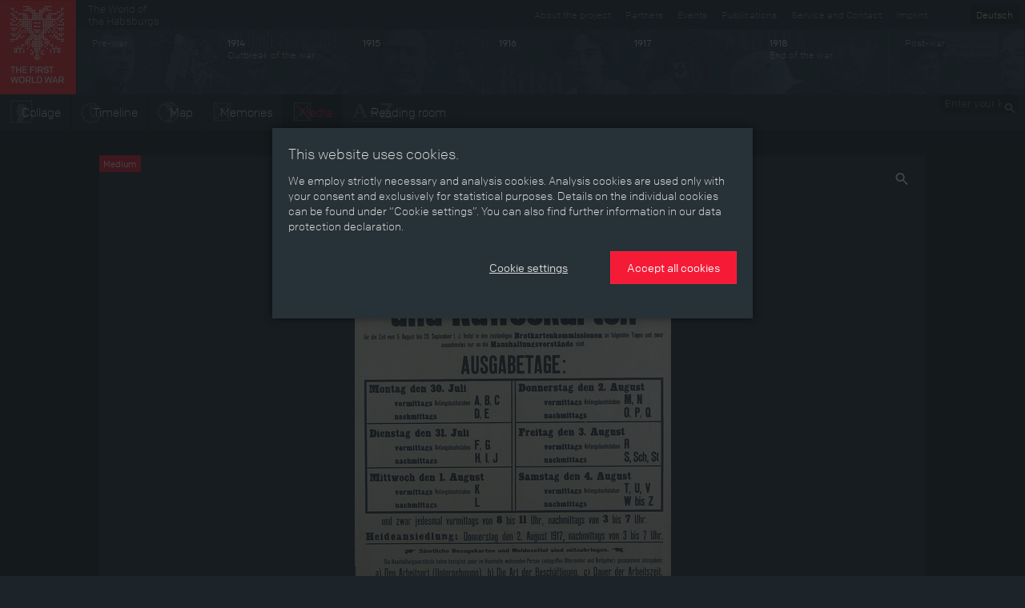

--- FILE ---
content_type: text/html; charset=utf-8
request_url: https://ww1.habsburger.net/en/media/leaflet-concerning-issue-times-ration-cards
body_size: 6645
content:
<!DOCTYPE html>
<html lang="en">
<head>
  <meta charset="utf-8">
  <meta name="apple-mobile-web-app-capable" content="yes">
  <meta name="apple-mobile-web-app-status-bar-style" content="black-translucent">
  <meta name="viewport" content="width=device-width, initial-scale=1">
  <link rel="image_src" href="" />
  <meta charset="utf-8" />
<meta name="viewport" content="width=device-width" />
<meta http-equiv="ImageToolbar" content="false" />
<meta name="description" content="From 1915 on, certain foods were only available with ration cards." />
<meta name="generator" content="Drupal 7 (http://drupal.org)" />
<link rel="canonical" href="https://ww1.habsburger.net/en/media/leaflet-concerning-issue-times-ration-cards" />
<link rel="shortlink" href="https://ww1.habsburger.net/en/node/4513" />
<meta property="og:site_name" content="Der Erste Weltkrieg" />
<meta property="og:type" content="article" />
<meta property="og:url" content="https://ww1.habsburger.net/en/media/leaflet-concerning-issue-times-ration-cards" />
<meta property="og:title" content="Leaflet concerning the issue times of ration cards" />
<meta property="og:description" content="From 1915 on, certain foods were only available with ration cards." />
<meta property="og:updated_time" content="2014-06-17T12:04:14+02:00" />
<meta property="article:published_time" content="2014-06-17T12:04:14+02:00" />
<meta property="article:modified_time" content="2014-06-17T12:04:14+02:00" />
<meta name="dcterms.title" content="Leaflet concerning the issue times of ration cards" />
<meta name="dcterms.creator" content="admin" />
<meta name="dcterms.description" content="From 1915 on, certain foods were only available with ration cards." />
<meta name="dcterms.date" content="2014-06-17T12:04+02:00" />
<meta name="dcterms.type" content="Text" />
<meta name="dcterms.format" content="text/html" />
<meta name="dcterms.identifier" content="https://ww1.habsburger.net/en/media/leaflet-concerning-issue-times-ration-cards" />
<meta name="dcterms.language" content="en" />
  <title>Leaflet concerning the issue times of ration cards | Der Erste Weltkrieg</title>
  <link type="text/css" rel="stylesheet" href="https://ww1.habsburger.net/files/css/css_Q8bk26IpUQB1iiHLZDY1EsPZWYSilSLashJtLsCuXJA.css" media="all" />
<link type="text/css" rel="stylesheet" href="https://ww1.habsburger.net/files/css/css_zQD8wpm8c7JhsYsi76vg7quvIQJ5Ir21QEuBKpPFGiY.css" media="all" />
<link type="text/css" rel="stylesheet" href="https://ww1.habsburger.net/sites/all/themes/zurb-foundation/css/apps.css?rwvge3" media="all" />
  <script type="text/javascript" src="//ajax.googleapis.com/ajax/libs/jquery/1.7.2/jquery.min.js"></script>
<script type="text/javascript">
<!--//--><![CDATA[//><!--
window.jQuery || document.write("<script src='/sites/all/modules/jquery_update/replace/jquery/1.7/jquery.min.js'>\x3C/script>")
//--><!]]>
</script>
<script type="text/javascript" src="https://ww1.habsburger.net/files/js/js_38VWQ3jjQx0wRFj7gkntZr077GgJoGn5nv3v05IeLLo.js"></script>
<script type="text/javascript">
<!--//--><![CDATA[//><!--
var NID = 4513
//--><!]]>
</script>
<script type="text/javascript" src="https://ww1.habsburger.net/files/js/js_c1EhWcS5pv48ywVdZk715HLOw4_DTL5PSsnv0ouIjsM.js"></script>
<script type="text/javascript" src="https://ww1.habsburger.net/files/js/js_Zel2aV9T9vHoBj2Vvoz0eGpq677DyW27_xwPqj8IMQA.js"></script>
<script type="text/javascript">
<!--//--><![CDATA[//><!--
jQuery.extend(Drupal.settings, {"basePath":"\/","pathPrefix":"en\/","ajaxPageState":{"theme":"zurb_foundation","theme_token":"Fca_LUS78jrMJ67Titl9nIvEHXht4xiZvbSJiYdz95s","js":{"sites\/all\/themes\/zurb-foundation\/javascripts\/imagesloaded.pkgd.min.js":1,"sites\/all\/themes\/zurb-foundation\/javascripts\/jquery.lazyload.min.js":1,"sites\/all\/themes\/zurb-foundation\/javascripts\/foundation.min.js":1,"sites\/all\/themes\/zurb-foundation\/javascripts\/zoomable.js":1,"sites\/all\/themes\/zurb-foundation\/javascripts\/zoom.js":1,"sites\/all\/themes\/zurb-foundation\/javascripts\/app.js":1,"sites\/all\/themes\/zurb-foundation\/javascripts\/gdpr-cookies.js":1,"\/\/ajax.googleapis.com\/ajax\/libs\/jquery\/1.7.2\/jquery.min.js":1,"0":1,"misc\/jquery-extend-3.4.0.js":1,"misc\/jquery-html-prefilter-3.5.0-backport.js":1,"misc\/jquery.once.js":1,"misc\/drupal.js":1,"1":1,"sites\/all\/modules\/video\/js\/video.js":1,"sites\/all\/themes\/zurb-foundation\/javascripts\/waterfall.js":1,"sites\/all\/themes\/zurb-foundation\/javascripts\/vendor\/custom.modernizr.js":1,"sites\/all\/themes\/zurb-foundation\/javascripts\/vendor\/jquery.cookie.js":1,"sites\/all\/themes\/zurb-foundation\/javascripts\/vendor\/placeholder.js":1},"css":{"sites\/all\/modules\/date\/date_api\/date.css":1,"sites\/all\/modules\/itweak_upload\/itweak_upload.css":1,"sites\/all\/modules\/views\/css\/views.css":1,"sites\/all\/modules\/ckeditor\/css\/ckeditor.css":1,"sites\/all\/modules\/ctools\/css\/ctools.css":1,"sites\/all\/modules\/video\/css\/video.css":1,"sites\/all\/modules\/biblio\/biblio.css":1,"sites\/all\/themes\/zurb-foundation\/css\/normalize.css":1,"sites\/all\/themes\/zurb-foundation\/css\/apps.css":1}},"urlIsAjaxTrusted":{"\/en\/funktionen\/officer-and-civil-servant-higher-technical-service":true}});
//--><!]]>
</script>
  <!-- HTML5 element support for IE6-8 -->
  <!--[if lt IE 9]>
    <script src="http://html5shiv.googlecode.com/svn/trunk/html5.js"></script>
  <![endif]-->
  <script type="text/javascript" src="//use.typekit.net/gej5xus.js"></script>
  <script type="text/javascript">try{Typekit.load();}catch(e){}</script>
</head>
<body class="html not-front not-logged-in no-sidebars page-node page-node- page-node-4513 node-type-medium no-content-menu i18n-en lang-en section-media section-node-view user-0" >
    
<div id="page">

  
<header class="v1 top-bar" id="main-header">
  <div class="row-table">
    <div class="col first">
      <div id="site-name">
                <a class="brand" href="/en" title="Home">
          <img src="/files/ewk_logo_en_fin.png" alt="Home" width="95" height="118"/>
        </a>
        
      </div>
    </div>
    <div class="col second hide-for-small">
      <ul class="language-switcher-locale-url"><li class="de first"><a href="/de/medien/flugblatt-ueber-die-ausgabezeiten-von-lebensmittelkarten" class="language-link" xml:lang="de" title="Flugblatt über die Ausgabezeiten von Lebensmittelkarten">Deutsch</a></li>
<li class="en last active"><a href="/en/media/leaflet-concerning-issue-times-ration-cards" class="language-link active" xml:lang="en" title="Leaflet concerning the issue times of ration cards">English</a></li>
</ul>      <div class="menu-v1">
      <ul class="meta menu right" id="meta-menu"><li class="first leaf"><a href="/en/service-and-contact" title="">Service and Contact</a></li><li class="last leaf"><a href="/en/legal-notice" title="">Imprint</a></li></ul>
      <a href="http://habsburger.net" rel="no-follow" id="metahome" class="left hide-for-medium hide-for-small">
        The World of<br>the Habsburgs        </a>
        <h2 class="element-invisible">Secondary menu</h2><ul id="secondary-menu" class="secondary menu right hide-for-medium clearfix"><li class="menu-1646 first"><a href="/en/about-project" title="">About the project</a></li>
<li class="menu-2176"><a href="/en/partners">Partners</a></li>
<li class="menu-2174"><a href="/en/events">Events</a></li>
<li class="menu-2172 last"><a href="/en/publications">Publications</a></li>
</ul>
        </div>

      
      <!-- START HEADER TIMELINE -->
 <div id="header-timeline">
  <!--<div class="period p-0" data-date="0" style="background:#1d2429">
    <div class="title">Die Welt der Habsburger</div>
  </div>-->
  <div class="period p-1913" data-date="1913">
    <div class="title">Pre-war</div>
  </div>
  <div class="period p-1914" data-date="1914">
    <div class="title"><b>1914</b><br>Outbreak of the war</div>
  </div>
  <div class="period p-1915" data-date="1915">
    <div class="title"><b>1915</b></div>
  </div>
  <div class="period p-1916" data-date="1916">
    <div class="title"><b>1916</b></div>
  </div>
  <div class="period p-1917" data-date="1917">
    <div class="title"><b>1917</b></div>
  </div>
  <div class="period p-1918" data-date="1918">
    <div class="title"><b>1918</b><br>End of the war</div>
  </div>
  <div class="period p-1919" data-date="1919">
    <div class="title">Post-war</div>
  </div>
  <!--<div class="period p-0" data-date="0">
    
        <ul class="language-switcher-locale-url"><li class="de first"><a href="/de/medien/flugblatt-ueber-die-ausgabezeiten-von-lebensmittelkarten" class="language-link" xml:lang="de" title="Flugblatt über die Ausgabezeiten von Lebensmittelkarten">Deutsch</a></li>
<li class="en last active"><a href="/en/media/leaflet-concerning-issue-times-ration-cards" class="language-link active" xml:lang="en" title="Leaflet concerning the issue times of ration cards">English</a></li>
</ul>    
  </div>-->
</div>      <div class="menu-v2">
        <div class="left">
          <ul class="links main menu nav inline-list clearfix" id="main-menu"><li class="first leaf"><a href="/en/collage" class="icon icon-zeitbild">Collage</a></li><li class="leaf"><a href="/en/timeline" class="icon icon-timeline">Timeline</a></li><li class="leaf"><a href="/en/map" class="icon icon-map">Map</a></li><li class="leaf"><a href="/en/memories" class="icon icon-memories">Memories</a></li><li class="leaf"><a href="/en/media" class="icon icon-media">Media</a></li><li class="last leaf"><a href="/en/stories" class="icon icon-text">Reading room</a></li></ul>        </div>
        <div class="right hide-for-small">
                      <div class="region region-navigation">
    <section id="block-search-api-page-suche" class="block block-search-api-page block-search-api-page-suche">

      
  <form action="/en/funktionen/officer-and-civil-servant-higher-technical-service" method="post" id="search-api-page-search-form-suche" accept-charset="UTF-8"><div><div class="form-item form-type-textfield form-item-keys-1">
  <label class="element-invisible" for="edit-keys-1">Enter your keywords </label>
 <input placeholder="Enter your keywords" type="text" id="edit-keys-1" name="keys_1" value="" size="15" maxlength="128" class="form-text" />
</div>
<input type="hidden" name="id" value="1" />
<input type="submit" id="edit-submit-1" name="op" value="Search" class="form-submit" /><input type="hidden" name="form_build_id" value="form-1I4IPV3HB6ZWTU_cGx0s7s6JdZxk2nEAttYagRAQITU" />
<input type="hidden" name="form_id" value="search_api_page_search_form_suche" />
</div></form>  
</section> <!-- /.block -->
  </div>
            
        </div>
      </div>
    </div>
  </div>
  <div class="row-table menu-v1">
    <div class="left">
        <ul class="links main menu nav inline-list clearfix" id="main-menu"><li class="first leaf"><a href="/en/collage" class="icon icon-zeitbild">Collage</a></li><li class="leaf"><a href="/en/timeline" class="icon icon-timeline">Timeline</a></li><li class="leaf"><a href="/en/map" class="icon icon-map">Map</a></li><li class="leaf"><a href="/en/memories" class="icon icon-memories">Memories</a></li><li class="leaf"><a href="/en/media" class="icon icon-media">Media</a></li><li class="last leaf"><a href="/en/stories" class="icon icon-text">Reading room</a></li></ul>      </div>
    <div class="right hide-for-small">
                      <div class="region region-navigation">
      <div class="region region-navigation">
    <section id="block-search-api-page-suche" class="block block-search-api-page block-search-api-page-suche">

      
  <form action="/en/funktionen/officer-and-civil-servant-higher-technical-service" method="post" id="search-api-page-search-form-suche" accept-charset="UTF-8"><div><div class="form-item form-type-textfield form-item-keys-1">
  <label class="element-invisible" for="edit-keys-1">Enter your keywords </label>
 <input placeholder="Enter your keywords" type="text" id="edit-keys-1" name="keys_1" value="" size="15" maxlength="128" class="form-text" />
</div>
<input type="hidden" name="id" value="1" />
<input type="submit" id="edit-submit-1" name="op" value="Search" class="form-submit" /><input type="hidden" name="form_build_id" value="form-1I4IPV3HB6ZWTU_cGx0s7s6JdZxk2nEAttYagRAQITU" />
<input type="hidden" name="form_id" value="search_api_page_search_form_suche" />
</div></form>  
</section> <!-- /.block -->
  </div>
  </div>
            
      </div>
    
  </div>

  <div class="row-table">
      <ul class="content menu" id="content-menu"><li class="first leaf"><a href="/en/stories">Stories</a></li><li class="leaf"><a href="/en/eras">Eras</a></li><li class="leaf"><a href="/en/aspects">Aspects</a></li><li class="leaf"><a href="/en/persons-objects-events">Persons, Objects &amp; Events</a></li><li class="last leaf"><a href="/en/developments">Developments</a></li></ul>  </div>
</header>






<main class="row l-main">
  
  <div id="main" class="columns large-12">
                    <a id="main-content"></a>
    
                        

      <div class="region region-content">
    


<article id="node-4513" class="node node-medium node-promoted view-mode-full clearfix" about="/en/media/leaflet-concerning-issue-times-ration-cards" typeof="sioc:Item foaf:Document">

<div class="image">
  <div class=""><img typeof="foaf:Image" src="https://ww1.habsburger.net/files/styles/large/public/originale/eb1857.jpg?itok=ldlbY7nC" width="395" height="600" /></div>  <span class="label">
  Medium  </span>

</div>

  <div class="row">
    <div class="medium-12 columns">
      <div class="content">
        <div class="row">
          <div class="medium-8 columns">
            <h1 class="page-header"  class="node-title">Leaflet concerning the issue times of ration cards</h1>
            
          <div class="body field"><p>From 1915 on, certain foods were only available with ration cards.</p>
</div>                  </div>
        <div class="medium-4 columns">
         <div class="clearfix">
          <div class="field field-name-field-partner field-type-entityreference field-label-inline clearfix field-wrapper"><div  class="field-label">Partner&nbsp;</div><a href="/en/node/247">Heeresgeschichtliches Museum</a></div><div class="field field-name-field-copyright field-type-entityreference field-label-inline clearfix field-wrapper"><div  class="field-label">Copyright&nbsp;</div>Heeresgeschichtliches Museum, Wien</div>          </div>
        </div>
      </div>
  </div>
</div>
</div>
<div class="row">
<div class="medium-12 columns">
<h2 class="block-title">Verwendet bei</h2>
</div>
<div class="view view-media-backref view-id-media_backref view-display-id-teaser teaser-grid view-dom-id-8fdca7a5a4b99ab3f8b2fc6415a90c35">
        
  
  
  
  
  
  
  
  
</div><div class="view view-media-backref view-id-media_backref view-display-id-media teaser-grid view-dom-id-8a66e9fa12495784a9f5918cb0f63592">
        
  
  
      <div class="view-content">
      <div class="item-list">    <ul class="no-bullet">          <li class="medium-4 large-3 columns"><article id="node-6189" class="node node-kapitel node-teaser clearfix" about="/en/chapters/managing-shortages" typeof="sioc:Item foaf:Document">


  
        <span class="label">
        Chapter      </span>
      <div class="view view-node-teaserimage view-id-node_teaserimage view-display-id-block_1 view-dom-id-ee2a4787d12f3b8eeb0ede6e9bd34a60">
        
  
  
      <div class="view-content">
        <div >
  	<div class="views-row-inner">
    	  
  <div class="views-field views-field-field-teaserbild-1">        <div class="field-content"><a href="/en/chapters/managing-shortages"><img typeof="foaf:Image" src="https://ww1.habsburger.net/files/styles/teaser_cut_quer/public/originale/23_3_raderfranz_lebensmittelmarken2.jpg?itok=fsr_spCL" width="360" height="240" /></a></div>  </div>	</div>
  </div>
    </div>
  
  
  
  
  
  
</div>  
    <header>
      	<h2 class="node-title"><a href="/en/chapters/managing-shortages">Managing the shortages</a></h2>
  </header>
    <div class="content">
  <div class="body text-secondary"><p>
	In October 1914, just a few months after the war began, shortages and scarcities could be felt everywhere. The authorities thus took the first measures in terms of rationing and intervention.</p>
</div>  </div>




</article> <!-- /.node -->
</li>
          <li class="medium-4 large-3 columns"><article id="node-6266" class="node node-kapitel node-teaser clearfix" about="/en/chapters/daily-battle-survival" typeof="sioc:Item foaf:Document">


  
        <span class="label">
        Chapter      </span>
      <div class="view view-node-teaserimage view-id-node_teaserimage view-display-id-block_1 view-dom-id-6ee423e5a7ad13ad38cb4485189fbbe7">
        
  
  
      <div class="view-content">
        <div >
  	<div class="views-row-inner">
    	  
  <div class="views-field views-field-field-teaserbild-1">        <div class="field-content"><a href="/en/chapters/daily-battle-survival"><img typeof="foaf:Image" src="https://ww1.habsburger.net/files/styles/teaser_cut_quer/public/originale/2011_42_104_100.jpg?itok=T9SJPsH8" width="360" height="240" /></a></div>  </div>	</div>
  </div>
    </div>
  
  
  
  
  
  
</div>  
    <header>
      	<h2 class="node-title"><a href="/en/chapters/daily-battle-survival">The Daily Battle for Survival</a></h2>
  </header>
    <div class="content">
  <div class="body text-secondary"><p>
	With the outbreak of war and male conscription, many women suddenly had to fend for themselves. Now they were responsible for the survival of the family, which, given dwindling food supplies, was becoming a more difficult task with each passing day.</p>
<p>	 </p>
</div>  </div>




</article> <!-- /.node -->
</li>
      </ul></div>    </div>
  
  
  
  
  
  
</div><!--</div>-->
</div>



  



</article> <!-- /.node -->

  </div>

      </div>
  
  
  
</main>



<footer id="page-footer">

  <div class="row">

          <div id="footer-first" class="medium-3 columns">
        <span class="label dark">Index</span>
          <div class="region region-footer-first">
    <section id="block-menu-block-1" class="block block-menu-block block-menu-block-1">

      
  <div class="menu-block-wrapper menu-block-1 menu-name-menu-content parent-mlid-0 menu-level-1">
  <ul class="menu nav"><li class="first leaf menu-mlid-2160"><a href="/en/stories">Stories</a></li>
<li class="leaf menu-mlid-2164"><a href="/en/eras">Eras</a></li>
<li class="leaf menu-mlid-2162"><a href="/en/aspects">Aspects</a></li>
<li class="leaf menu-mlid-2166"><a href="/en/persons-objects-events">Persons, Objects &amp; Events</a></li>
<li class="last leaf menu-mlid-2168"><a href="/en/developments">Developments</a></li>
</ul></div>
  
</section> <!-- /.block -->
  </div>
      </div>
              
        <div id="footer-middle" class="medium-3 columns">
        <span class="label dark">The project</span>
          <div class="region region-footer-middle-left">
    <section id="block-menu-block-6" class="block block-menu-block block-menu-block-6">

      
  <div class="menu-block-wrapper menu-block-6 menu-name-book-toc-72 parent-mlid-0 menu-level-1">
  <ul class="menu nav"><li class="first last expanded menu-mlid-2252"><a href="/en/about-project">About the Project</a><ul class="menu"><li class="first leaf menu-mlid-2253"><a href="/en/virtual-exhibition">A virtual exhibition </a></li>
<li class="leaf menu-mlid-2254"><a href="/en/about-memories">About  „Memories“ </a></li>
<li class="leaf menu-mlid-2256"><a href="/en/facts-figures">Facts &amp; Figures</a></li>
<li class="leaf menu-mlid-2255"><a href="/en/team">Team</a></li>
<li class="last leaf menu-mlid-2337"><a href="/en/awards">Awards</a></li>
</ul></li>
</ul></div>
  
</section> <!-- /.block -->
  </div>
      </div>
              
      <div id="footer-last" class="medium-3 columns">
        <span class="label dark">Service & Contact</span>
          <div class="region region-footer-middle-right">
    <section id="block-menu-block-5" class="block block-menu-block block-menu-block-5">

      
  <div class="menu-block-wrapper menu-block-5 menu-name-book-toc-74 parent-mlid-0 menu-level-1">
  <ul class="menu nav"><li class="first last expanded menu-mlid-2249"><a href="/en/service-and-contact">Service and Contact</a><ul class="menu"><li class="first leaf menu-mlid-2397"><a href="/en/data-privacy-policy">Data Privacy Policy</a></li>
<li class="leaf menu-mlid-2250"><a href="/en/legal-notice">Legal Notice</a></li>
<li class="last leaf menu-mlid-2251"><a href="/en/press">Press</a></li>
</ul></li>
</ul></div>
  
</section> <!-- /.block -->
  </div>
      </div>
                <div id="footer-last" class="medium-3 columns">
        <span class="label dark">Special pages</span>
          <div class="region region-footer-last">
    <section id="block-menu-block-3" class="block block-menu-block block-menu-block-3">

      
  <div class="menu-block-wrapper menu-block-3 menu-name-menu-special parent-mlid-0 menu-level-1">
  <ul class="menu nav"><li class="first leaf menu-mlid-2259"><a href="/en/memories">Memories</a></li>
<li class="last leaf menu-mlid-2260"><a href="/en/war-and-film">War and film</a></li>
</ul></div>
  
</section> <!-- /.block -->
  </div>
      </div>
      </div>
    <div class="row">
      <div class="large-12 columns">
        &copy; 2026 Schloß Schönbrunn Kultur- und Betriebsges.m.b.H., Wien / Informationen gemäß §5 ECG, §14 UGB u. §25 MedienG      </div>
    </div>

  </footer>
</div>


<div class="reveal-modal" data-reveal id="cookie-overlay" data-close-on-click="false"  role="dialog">
      <section id="cookie-page-1">
        <p class="h5">
          This website uses cookies.        </p>
        <p>
          We employ strictly necessary and analysis cookies. Analysis cookies are used only with your consent and exclusively for statistical purposes. Details on the individual cookies can be found under “Cookie settings”. You can also find further information in our data protection declaration.        </p>
        <div class="text-right buttons">
          <p>
            <button class="button link cookie-settings-show">
              Cookie settings            </button>
            <button class="button cookie-accept-all">
              Accept all cookies            </button>
          </p>
        </div>
      </section>
      <section id="cookie-page-2" class="hide" data-toggler=".hide">
        <form id="cookie-settings-form">
          <p class="h5">
            Cookie settings    
          </p>
          <p>
            Here you can view or change the cookie settings used on this domain.    
          </p>
          <section class="cookie-section">
            <div class="grid-x section-header">
              <div class="cell auto"><b>
                Strictly necessary cookies    
              </b></div>
              <div class="cell text-right shrink">
                <button class="icon-info">
                  <svg xmlns="http://www.w3.org/2000/svg" width="20" height="20" viewBox="0 0 20 20"><path d="M9.5 16A6.61 6.61 0 0 1 3 9.5 6.61 6.61 0 0 1 9.5 3 6.61 6.61 0 0 1 16 9.5 6.63 6.63 0 0 1 9.5 16zm0-14A7.5 7.5 0 1 0 17 9.5 7.5 7.5 0 0 0 9.5 2zm.5 6v4.08h1V13H8.07v-.92H9V9H8V8zM9 6h1v1H9z"/></svg>
                </button> 
                <div class="switch small radius">
                  <input class="switch-input" disabled checked="checked" id="cookie_necessary_setting" type="checkbox" name="cookie_necessary_setting">
                  <label class="switch-paddle" for="cookie_necessary_setting">
                    <span class="show-for-sr">Strictly necessary cookies</span>
                  </label>
                </div>
              </div>
            </div>
            <div class="grid-x section-body hide">
              <div class="cell">
                <p>
                  Cookies are a technical feature necessary for the basic functions of the website. You can block or delete these cookies in your browser settings, but in doing so you risk the danger of preventing several parts of the website from functioning properly. <br>The information contained in the cookies is not used to identify you personally. These cookies are never used for purposes other than specified here.    
                </p>
                <table id="cookie-neccessary-table">
                  <thead>
                    <th>
                      Name    
                    </th>
                    <th>
                      Purpose    
                    </th>
                    <th>
                      Expiration    
                    </th>
                    <th>
                      Type    
                    </th>
                  </thead>
                  <tbody>
                  </tbody>
                </table>
              </div>
            </div>
          </section>

          <section class="cookie-section">
            <div class="grid-x section-header">
              <div class="cell auto"><b>
                Analysis cookies    
              </b></div>
              <div class="cell text-right shrink">
                <button class="icon-info">
                  <svg xmlns="http://www.w3.org/2000/svg" width="20" height="20" viewBox="0 0 20 20"><path d="M9.5 16A6.61 6.61 0 0 1 3 9.5 6.61 6.61 0 0 1 9.5 3 6.61 6.61 0 0 1 16 9.5 6.63 6.63 0 0 1 9.5 16zm0-14A7.5 7.5 0 1 0 17 9.5 7.5 7.5 0 0 0 9.5 2zm.5 6v4.08h1V13H8.07v-.92H9V9H8V8zM9 6h1v1H9z"/></svg>
                </button> 
                <div class="switch small radius">
                  <input class="switch-input" id="cookie_analysis_setting" type="checkbox" name="cookie_analysis_setting">
                  <label class="switch-paddle" for="cookie_analysis_setting">
                    <span class="show-for-sr">Analysis cookies</span>
                  </label>
                </div>
              </div>
            </div>
            <div class="grid-x section-body hide">
              <div class="cell">
                <p>
                  We employ analysis cookies to continually improve and update our websites and services for you. The following analysis cookies are used only with your consent.    
                </p>
                <table id="cookie-analysis-table">
                 <thead>
                    <th>
                      Name    
                    </th>
                    <th>
                      Service    
                    </th>
                    <th>
                      Purpose    
                    </th>
                    <th>
                      Type and duration    
                    </th>
                  </thead>
                  <tbody>
                  </tbody>
                </table>
              </div>
            </div>
          </section>
          
          <div class="text-right buttons">
            <p>
              <button class="button link cookie-settings-save">
                Save settings    
              </button>
              <button class="button cookie-accept-all">
                Accept all cookies    
              </button>
            </p>
          </div>
        </form>
      </section>
  </div>  <script type="text/javascript" src="https://ww1.habsburger.net/files/js/js_dkIeJniH4WXkv4sKOeoyS5l7OCskiG2p4vT7v1jjQJs.js"></script>
<script type="text/javascript" src="https://ww1.habsburger.net/sites/all/themes/zurb-foundation/javascripts/gdpr-cookies.js?rwvge3"></script>
</body>
</html>
